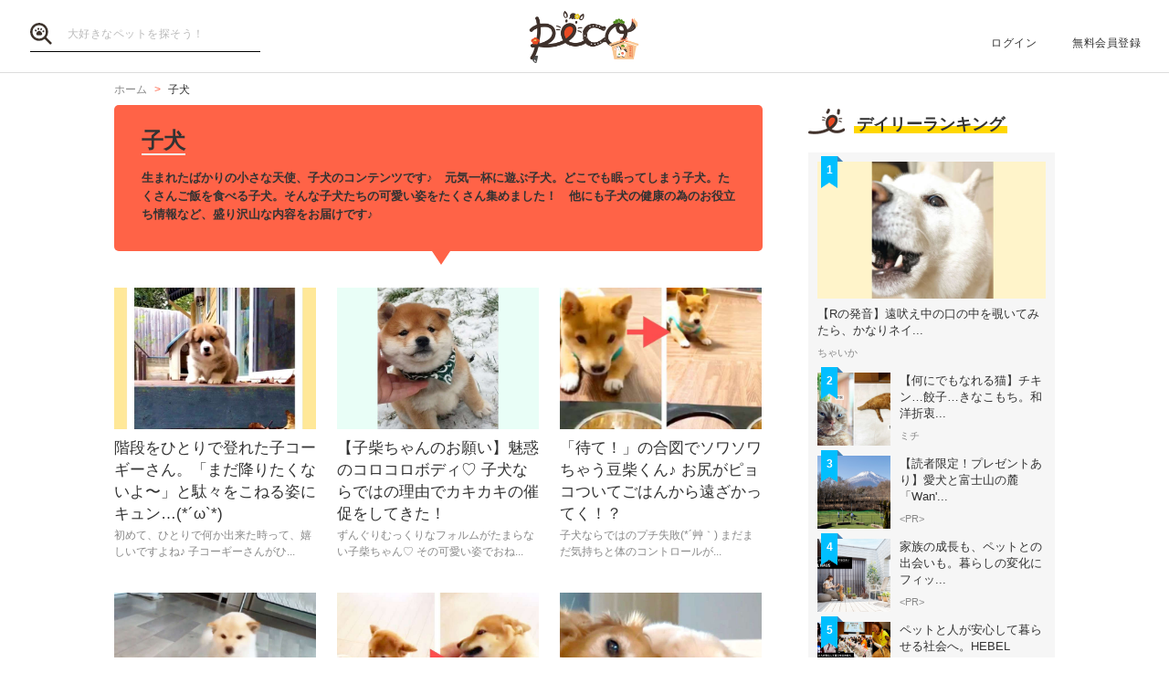

--- FILE ---
content_type: text/html; charset=UTF-8
request_url: https://peco-japan.com/topic/219?page=5
body_size: 38093
content:
<!DOCTYPE html><html lang="ja"><head><meta charset="utf-8" /><title>【愛くるしすぎ】子犬の画像・動画を厳選してまとめました。</title><meta content="width=1300" name="viewport"><meta name="description" content="生まれたばかりの小さな天使、子犬のコンテンツです♪　元気一杯に遊ぶ子犬。どこでも眠ってしまう子犬。たくさんご飯を食べる子犬。そんな子犬たちの可愛い姿をたくさん集めました！　他にも子犬の健康の為のお役立ち情報など、盛り沢山な内容をお届けです♪"><!-- Open Graph protocol --><meta property="og:title" content="子犬の記事"><meta property="og:description" content="ペットとの毎日がもっと楽しくなる"><meta property="og:url" content="https://peco-japan.com/topic/219?page=5"/><meta property="og:image" content="https://peco-japan.com/shared/imgs/icon/ogp.png"><meta property="og:site_name" content="PECO"><meta property="fb:app_id" content="1679459212281804"><meta property="og:type" content="website"><!--Facebook Instant Articles--><meta property="fb:pages" content="399909446834300"><meta content="summary_large_image" name="twitter:card"><meta content="@PECO_japan" name="twitter:site"><link href="https://peco-japan.com/topic/219?page=4" rel="prev" /><link href="https://peco-japan.com/topic/219?page=6" rel="next" /><link href="/favicon.ico?1507081761" type="image/x-icon" rel="icon" /><link href="/favicon.ico?1507081761" type="image/x-icon" rel="shortcut icon" /><link rel="stylesheet" href="/shared/styles/pc/style.css?1693445060" /><script src="/shared/scripts/vendor/jquery/jquery.min.js?1507081762"></script><script>
  var dataLayer = [], dataLayerParams = {};

  dataLayerParams['referer'] = '/';
  dataLayerParams['is_logged_in'] = '';

  dataLayer.push(dataLayerParams);
</script></head><body><header class="header "><div class="header_inner"><div class="header_search"><form action="/search" id="SearchDetailForm" method="get" accept-charset="utf-8"><button type="submit"><img src="/shared/imgs/pc/item_search.svg" alt="検索 "></button><div class="input text"><label for="SearchWord"></label><input name="word" placeholder="大好きなペットを探そう！" type="text" id="SearchWord"/></div></form></div><mark><a href="/" class="headerLogo" style="background-image: url(/shared/imgs/pc/logo_top/2026/1.png);">PECO</a></mark><ul class="headerUtility"><li><a href="/users/sign_in">ログイン</a></li><li><a href="/users/sign_up">無料会員登録</a></li></ul></div></header><div class="ly-contents"><div class="ly-contents-body"><div class="blk-topicpath-001 mb5 mt5"><nav aria-label="Breadcrumbs" role="navigation"><ul class="breadcrumbs" itemscope itemtype="http://schema.org/BreadcrumbList"><li class="breadcrumbs_item" itemprop="itemListElement" itemscope itemtype="http://schema.org/ListItem"><a href="/" itemprop="item"><span itemprop="name">ホーム</span></a></li><li class="breadcrumbs_item" itemprop="itemListElement" itemscope itemtype="http://schema.org/ListItem"><span itemprop="name">子犬</span></li></ul></nav></div><div class="ly-main"><section class="ly-column"><div class="part-topic-001"><div class="part-topic-title"><h1>子犬</h1><p>生まれたばかりの小さな天使、子犬のコンテンツです♪　元気一杯に遊ぶ子犬。どこでも眠ってしまう子犬。たくさんご飯を食べる子犬。そんな子犬たちの可愛い姿をたくさん集めました！　他にも子犬の健康の為のお役立ち情報など、盛り沢山な内容をお届けです♪</p></div></div><div class="ly-list-top-type01 pb16"><ul><li><a href="/84962" class="blk-topic-001"><div class="img-wrapper"><div class="img b-lazy cover" data-src="https://image.peco-japan.com/optimized_images/362051.jpg"></div><noscript><img src="https://image.peco-japan.com/optimized_images/362051.jpg" alt="階段をひとりで登れた子コーギーさん。「まだ降りたくないよ〜」と駄々をこねる姿にキュン…(*´ω`*)"></noscript></div><div class="data"><h3 class="ttl">階段をひとりで登れた子コーギーさん。「まだ降りたくないよ〜」と駄々をこねる姿にキュン…(*´ω`*)</h3><p class="lead">初めて、ひとりで何か出来た時って、嬉しいですよね♪ 子コーギーさんがひ...</p><p class="author"></p></div></a></li><li><a href="/87759" class="blk-topic-001"><div class="img-wrapper"><div class="img b-lazy cover" data-src="https://image.peco-japan.com/optimized_images/365418.jpg"></div><noscript><img src="https://image.peco-japan.com/optimized_images/365418.jpg" alt="【子柴ちゃんのお願い】魅惑のコロコロボディ♡ 子犬ならではの理由でカキカキの催促をしてきた！"></noscript></div><div class="data"><h3 class="ttl">【子柴ちゃんのお願い】魅惑のコロコロボディ♡ 子犬ならではの理由でカキカキの催促をしてきた！</h3><p class="lead">ずんぐりむっくりなフォルムがたまらない子柴ちゃん♡ その可愛い姿でおね...</p><p class="author"></p></div></a></li><li><a href="/86625" class="blk-topic-001"><div class="img-wrapper"><div class="img b-lazy cover" data-src="https://image.peco-japan.com/optimized_images/361350.jpg"></div><noscript><img src="https://image.peco-japan.com/optimized_images/361350.jpg" alt="「待て！」の合図でソワソワちゃう豆柴くん♪ お尻がピョコついてごはんから遠ざかってく！？"></noscript></div><div class="data"><h3 class="ttl">「待て！」の合図でソワソワちゃう豆柴くん♪ お尻がピョコついてごはんから遠ざかってく！？</h3><p class="lead">子犬ならではのプチ失敗(*´艸｀) まだまだ気持ちと体のコントロールが...</p><p class="author"></p></div></a></li><li><a href="/87977" class="blk-topic-001"><div class="img-wrapper"><div class="img b-lazy cover" data-src="https://image.peco-japan.com/optimized_images/366738.jpg"></div><noscript><img src="https://image.peco-japan.com/optimized_images/366738.jpg" alt="【ご主人が返ってきたぁぁあ】 嬉しさが爆発して乱れるステップ♪ 柴犬ちゃんのお出迎えが可愛すぎた♡"></noscript></div><div class="data"><h3 class="ttl">【ご主人が返ってきたぁぁあ】 嬉しさが爆発して乱れるステップ♪ 柴犬ちゃんのお出迎えが可愛すぎた♡</h3><p class="lead">飼い主さんがお仕事から帰ってきて、嬉しい気持ちが溢れる柴犬ちゃん。こん...</p><p class="author"></p></div></a></li><li><a href="/86554" class="blk-topic-001"><div class="img-wrapper"><div class="img b-lazy cover" data-src="https://image.peco-japan.com/optimized_images/361461.jpg"></div><noscript><img src="https://image.peco-japan.com/optimized_images/361461.jpg" alt="【パパの帰宅は盛大なセレモニー！】 テンション爆上げで幸せをまき散らす柴犬さんのお出迎えにキュン♡"></noscript></div><div class="data"><h3 class="ttl">【パパの帰宅は盛大なセレモニー！】 テンション爆上げで幸せをまき散らす柴犬さんのお出迎えにキュン♡</h3><p class="lead">大好きなパパさんの帰宅を察知してスタンバイするワンコ。階段をのぼってく...</p><p class="author"></p></div></a></li><li><a href="/75653" class="blk-topic-001"><div class="img-wrapper"><div class="img b-lazy cover" data-src="https://image.peco-japan.com/optimized_images/362356.jpg"></div><noscript><img src="https://image.peco-japan.com/optimized_images/362356.jpg" alt="【妹の心変わり♪】兄と遊びたかった妹。でも、気がつくと兄と一緒に寝そべって…スヤスヤモードに♡"></noscript></div><div class="data"><h3 class="ttl">【妹の心変わり♪】兄と遊びたかった妹。でも、気がつくと兄と一緒に寝そべって…スヤスヤモードに♡</h3><p class="lead">どうしても遊んで欲しくてお兄ちゃんをカミカミしていた妹ちゃんだったけど...</p><p class="author"></p></div></a></li><li><a href="/87835" class="blk-topic-001"><div class="img-wrapper"><div class="img b-lazy cover" data-src="https://image.peco-japan.com/optimized_images/365854.jpg"></div><noscript><img src="https://image.peco-japan.com/optimized_images/365854.jpg" alt="遊んでいた子コーギーが“電池切れ” → 行き倒れたかのような姿が…まるで「アザラシ」！！？"></noscript></div><div class="data"><h3 class="ttl">遊んでいた子コーギーが“電池切れ” → 行き倒れたかのような姿が…まるで「アザラシ」！！？</h3><p class="lead">子犬って、急に寝落ちしてしまうことってありますよね(*´艸`*) その...</p><p class="author"></p></div></a></li><li><a href="/87945" class="blk-topic-001"><div class="img-wrapper"><div class="img b-lazy cover" data-src="https://image.peco-japan.com/optimized_images/366589.jpg"></div><noscript><img src="https://image.peco-japan.com/optimized_images/366589.jpg" alt="【どこでも眠れる天才現る！？】ずり落ちても起きない子柴ちゃん。寝相のクセが(*´Д｀)♡"></noscript></div><div class="data"><h3 class="ttl">【どこでも眠れる天才現る！？】ずり落ちても起きない子柴ちゃん。寝相のクセが(*´Д｀)♡</h3><p class="lead">ベッドで寝ていたはずが、気づけば半分落ちている( ﾟдﾟ) しかし、起...</p><p class="author"></p></div></a></li><li><a href="/86024" class="blk-topic-001"><div class="img-wrapper"><div class="img b-lazy cover" data-src="https://image.peco-japan.com/optimized_images/357325.jpg"></div><noscript><img src="https://image.peco-japan.com/optimized_images/357325.jpg" alt="【まるでベテランシッターさん！？】子犬の寝かしつけはお手のもの！ 頼もしすぎるインコさんに拍手♪"></noscript></div><div class="data"><h3 class="ttl">【まるでベテランシッターさん！？】子犬の寝かしつけはお手のもの！ 頼もしすぎるインコさんに拍手♪</h3><p class="lead">子犬がすっかり身をゆだねているのは枕…ではなく、なんとインコさん！ も...</p><p class="author"></p></div></a></li><li><a href="/80950" class="blk-topic-001"><div class="img-wrapper"><div class="img b-lazy cover" data-src="https://image.peco-japan.com/optimized_images/360893.jpg"></div><noscript><img src="https://image.peco-japan.com/optimized_images/360893.jpg" alt="【やんちゃなお年頃♡】スリッパと戦うプードルの赤ちゃん → モフモフヒップを振り回して転げ回る！"></noscript></div><div class="data"><h3 class="ttl">【やんちゃなお年頃♡】スリッパと戦うプードルの赤ちゃん → モフモフヒップを振り回して転げ回る！</h3><p class="lead">何でもおもちゃにできちゃうお年頃。スリッパをおもちゃに決めた子犬があっ...</p><p class="author"></p></div></a></li><li><a href="/87843" class="blk-topic-001"><div class="img-wrapper"><div class="img b-lazy cover" data-src="https://image.peco-japan.com/optimized_images/366039.jpg"></div><noscript><img src="https://image.peco-japan.com/optimized_images/366039.jpg" alt="「もしかして寝相見てた？」 自由にスヤスヤ寝ていた子柴さん。飼い主さんの視線に気づき大慌て♪"></noscript></div><div class="data"><h3 class="ttl">「もしかして寝相見てた？」 自由にスヤスヤ寝ていた子柴さん。飼い主さんの視線に気づき大慌て♪</h3><p class="lead">人間にも様々な寝相をした人がいますよね。ワンコ界でも「どうしてそんな格...</p><p class="author"></p></div></a></li><li><a href="/88492" class="blk-topic-001"><div class="img-wrapper"><div class="img b-lazy cover" data-src="https://image.peco-japan.com/optimized_images/369800.jpg"></div><noscript><img src="https://image.peco-japan.com/optimized_images/369800.jpg" alt="【並行散歩じゃ物足りない！！】先輩ワンコに憧れる子柴さん。更に0距離を目指した結果♪"></noscript></div><div class="data"><h3 class="ttl">【並行散歩じゃ物足りない！！】先輩ワンコに憧れる子柴さん。更に0距離を目指した結果♪</h3><p class="lead">颯爽と歩く先輩ワンコの横で少し小走りな子柴さん。この時点で可愛さが溢れ...</p><p class="author"></p></div></a></li><li><a href="/86187" class="blk-topic-001"><div class="img-wrapper"><div class="img b-lazy cover" data-src="https://image.peco-japan.com/optimized_images/360292.jpg"></div><noscript><img src="https://image.peco-japan.com/optimized_images/360292.jpg" alt="夢の中で追いかけていたあの子はどこ…？ 突然目が覚めてキョロキョロと慌てる姿に笑みがこぼれる♡"></noscript></div><div class="data"><h3 class="ttl">夢の中で追いかけていたあの子はどこ…？ 突然目が覚めてキョロキョロと慌てる姿に笑みがこぼれる♡</h3><p class="lead">寝ているワンコの手足がピクピク動いている時ありますよね！ どんな夢を見...</p><p class="author"></p></div></a></li><li><a href="/84690" class="blk-topic-001"><div class="img-wrapper"><div class="img b-lazy cover" data-src="https://image.peco-japan.com/optimized_images/351793.jpg"></div><noscript><img src="https://image.peco-japan.com/optimized_images/351793.jpg" alt="【忍法すり抜けの術！】愛犬のために高級フェンスを購入 → いとも簡単にすり抜けちゃった(´艸｀*)"></noscript></div><div class="data"><h3 class="ttl">【忍法すり抜けの術！】愛犬のために高級フェンスを購入 → いとも簡単にすり抜けちゃった(´艸｀*)</h3><p class="lead">初めて愛犬を飼うときって、まるで赤ちゃんが生まれたときのように準備もワ...</p><p class="author"></p></div></a></li><li><a href="/87645" class="blk-topic-001"><div class="img-wrapper"><div class="img b-lazy cover" data-src="https://image.peco-japan.com/optimized_images/364616.jpg"></div><noscript><img src="https://image.peco-japan.com/optimized_images/364616.jpg" alt="【母は奮闘中！】我が子をある場所へ誘導するワンコ。その理由に優しさと感動がギュギュっと♡"></noscript></div><div class="data"><h3 class="ttl">【母は奮闘中！】我が子をある場所へ誘導するワンコ。その理由に優しさと感動がギュギュっと♡</h3><p class="lead">我が子をどこかへ誘導中のママワンコ。しばらく様子を見ていると…その行動...</p><p class="author"></p></div></a></li><li><a href="/86570" class="blk-topic-001"><div class="img-wrapper"><div class="img b-lazy cover" data-src="https://image.peco-japan.com/optimized_images/359246.jpg"></div><noscript><img src="https://image.peco-japan.com/optimized_images/359246.jpg" alt="【歯磨きは断固拒否】豆柴ちゃんが全力ブロック！ 小さな前脚で突っぱねる仕草が可愛い♡"></noscript></div><div class="data"><h3 class="ttl">【歯磨きは断固拒否】豆柴ちゃんが全力ブロック！ 小さな前脚で突っぱねる仕草が可愛い♡</h3><p class="lead">歯磨きってワンコにとってなかなかに嫌な時間ですよね。その先におやつとい...</p><p class="author"></p></div></a></li><li><a href="/85422" class="blk-topic-001"><div class="img-wrapper"><div class="img b-lazy cover" data-src="https://image.peco-japan.com/optimized_images/354934.jpg"></div><noscript><img src="https://image.peco-japan.com/optimized_images/354934.jpg" alt="【一番は…】ゴロゴロを満喫中の子犬さん。しかし、それ以上に大好きなものがあった…！"></noscript></div><div class="data"><h3 class="ttl">【一番は…】ゴロゴロを満喫中の子犬さん。しかし、それ以上に大好きなものがあった…！</h3><p class="lead">ゴロゴロの気持ち良さに気付いたシーズーの子犬さん。まったりタイムを満喫...</p><p class="author"></p></div></a></li><li><a href="/87944" class="blk-topic-001"><div class="img-wrapper"><div class="img b-lazy cover" data-src="https://image.peco-japan.com/optimized_images/366583.jpg"></div><noscript><img src="https://image.peco-japan.com/optimized_images/366583.jpg" alt="【初めての妹にドキドキ♡】遊んで欲しい子柴の期待に応えたい。新米お姉ちゃんの奮闘劇…！"></noscript></div><div class="data"><h3 class="ttl">【初めての妹にドキドキ♡】遊んで欲しい子柴の期待に応えたい。新米お姉ちゃんの奮闘劇…！</h3><p class="lead">柴犬姉妹のもとへやってきた白柴の子犬ちゃん。遊んでとアピールしますが、...</p><p class="author"></p></div></a></li><li><a href="/80229" class="blk-topic-001"><div class="img-wrapper"><div class="img b-lazy cover" data-src="https://image.peco-japan.com/images/357405.jpg"></div><noscript><img src="https://image.peco-japan.com/images/357405.jpg" alt="おとぼけ顔のゴールデン・レトリバーの赤ちゃん♡ お腹をカキカキされると勝手に足が動いちゃう(´Д｀)"></noscript></div><div class="data"><h3 class="ttl">おとぼけ顔のゴールデン・レトリバーの赤ちゃん♡ お腹をカキカキされると勝手に足が動いちゃう(´Д｀)</h3><p class="lead">飼い主さんのお膝の上でマッサージされるワンコさん。お腹をカキカキされる...</p><p class="author"></p></div></a></li><li><a href="/89051" class="blk-topic-001"><div class="img-wrapper"><div class="img b-lazy cover" data-src="https://image.peco-japan.com/optimized_images/374006.jpg"></div><noscript><img src="https://image.peco-japan.com/optimized_images/374006.jpg" alt="【柴犬さんの子育て論】子柴たちの喧嘩がヒートアップ！ 収めるためには…“母の圧” が効果てきめん！？"></noscript></div><div class="data"><h3 class="ttl">【柴犬さんの子育て論】子柴たちの喧嘩がヒートアップ！ 収めるためには…“母の圧” が効果てきめん！？</h3><p class="lead">子供たちの喧嘩は、目力と全身の圧力で仲裁！？ 怒鳴るわけでも、無理やり...</p><p class="author"></p></div></a></li><li><a href="/87836" class="blk-topic-001"><div class="img-wrapper"><div class="img b-lazy cover" data-src="https://image.peco-japan.com/optimized_images/365866.jpg"></div><noscript><img src="https://image.peco-japan.com/optimized_images/365866.jpg" alt="生まれて間もない子柴に襲われたら…。手をハムハムする姿を飼い主さんの目線で体験してみた♡"></noscript></div><div class="data"><h3 class="ttl">生まれて間もない子柴に襲われたら…。手をハムハムする姿を飼い主さんの目線で体験してみた♡</h3><p class="lead">まだ歯も生えていない子柴さん。飼い主さんの手をハムハムする表情が可愛す...</p><p class="author"></p></div></a></li><li><a href="/87957" class="blk-topic-001"><div class="img-wrapper"><div class="img b-lazy cover" data-src="https://image.peco-japan.com/optimized_images/366646.jpg"></div><noscript><img src="https://image.peco-japan.com/optimized_images/366646.jpg" alt="【子柴ちゃんの階段チャレンジ】 コロコロボディがプルプルしながら頑張る後ろ姿にきゅん♡"></noscript></div><div class="data"><h3 class="ttl">【子柴ちゃんの階段チャレンジ】 コロコロボディがプルプルしながら頑張る後ろ姿にきゅん♡</h3><p class="lead">お庭を散策中、自分の身長ほどの階段を発見した子柴ちゃん。登ろうと奮闘す...</p><p class="author"></p></div></a></li><li><a href="/88468" class="blk-topic-001"><div class="img-wrapper"><div class="img b-lazy cover" data-src="https://image.peco-japan.com/optimized_images/369752.jpg"></div><noscript><img src="https://image.peco-japan.com/optimized_images/369752.jpg" alt="【お散歩行きたくない子はだ〜れ？】瞳を輝かせる子柴たちと裏腹に断固拒否の母の姿が♪"></noscript></div><div class="data"><h3 class="ttl">【お散歩行きたくない子はだ〜れ？】瞳を輝かせる子柴たちと裏腹に断固拒否の母の姿が♪</h3><p class="lead">お散歩好きなワンコたちの中に紛れ込むお散歩嫌いな子。さりげな〜く紛れ込...</p><p class="author"></p></div></a></li><li><a href="/86601" class="blk-topic-001"><div class="img-wrapper"><div class="img b-lazy cover" data-src="https://image.peco-japan.com/optimized_images/359257.jpg"></div><noscript><img src="https://image.peco-japan.com/optimized_images/359257.jpg" alt="【いたずらっ子の大失態】網戸の隙間に潜り込んで変な格好になっちゃう子柴。まるで盆踊り！？"></noscript></div><div class="data"><h3 class="ttl">【いたずらっ子の大失態】網戸の隙間に潜り込んで変な格好になっちゃう子柴。まるで盆踊り！？</h3><p class="lead">ご紹介するのは、ある柴犬の幼少期。子犬にとって見るものすべてがおもちゃ...</p><p class="author"></p></div></a></li><li><a href="/88510" class="blk-topic-001"><div class="img-wrapper"><div class="img b-lazy cover" data-src="https://image.peco-japan.com/optimized_images/370166.jpg"></div><noscript><img src="https://image.peco-japan.com/optimized_images/370166.jpg" alt="“飛んで会いにきた” とはまさにこのこと！ ママに会いたかったワンコのロングジャンプがすごい♡"></noscript></div><div class="data"><h3 class="ttl">“飛んで会いにきた” とはまさにこのこと！ ママに会いたかったワンコのロングジャンプがすごい♡</h3><p class="lead">ママへの愛の分だけ “長く高く” 飛んじゃう！？ 全身から喜びがダダ漏...</p><p class="author"></p></div></a></li><li><a href="/88421" class="blk-topic-001"><div class="img-wrapper"><div class="img b-lazy cover" data-src="https://image.peco-japan.com/optimized_images/369540.jpg"></div><noscript><img src="https://image.peco-japan.com/optimized_images/369540.jpg" alt="【 “おて” のもの！？】ちまっと感がかわいいおて３連発♡ 子柴さんの慌てぶりにご注目♪"></noscript></div><div class="data"><h3 class="ttl">【 “おて” のもの！？】ちまっと感がかわいいおて３連発♡ 子柴さんの慌てぶりにご注目♪</h3><p class="lead">覚えたてであろう “おて” を必死に披露する子柴さん。飼い主さんを見つ...</p><p class="author"></p></div></a></li><li><a href="/86833" class="blk-topic-001"><div class="img-wrapper"><div class="img b-lazy cover" data-src="https://image.peco-japan.com/optimized_images/360287.jpg"></div><noscript><img src="https://image.peco-japan.com/optimized_images/360287.jpg" alt="お兄ちゃんにおねだりのチュー！？ 腕枕をしてもらいたいパピー達。アピール方法が愛おしすぎた♪"></noscript></div><div class="data"><h3 class="ttl">お兄ちゃんにおねだりのチュー！？ 腕枕をしてもらいたいパピー達。アピール方法が愛おしすぎた♪</h3><p class="lead">ぬいぐるみのようにふわふわした子犬ちゃん達のお昼寝タイム。みんなでくっ...</p><p class="author"></p></div></a></li><li><a href="/87915" class="blk-topic-001"><div class="img-wrapper"><div class="img b-lazy cover" data-src="https://image.peco-japan.com/optimized_images/366399.jpg"></div><noscript><img src="https://image.peco-japan.com/optimized_images/366399.jpg" alt="【大きくなってね♡】柴犬親子のミルクタイム。一生懸命な我が子を見守るママの母性にジーン(´;ω;｀)"></noscript></div><div class="data"><h3 class="ttl">【大きくなってね♡】柴犬親子のミルクタイム。一生懸命な我が子を見守るママの母性にジーン(´;ω;｀)</h3><p class="lead">頭にもミルクが付いちゃうほど、元気いっぱいに飲む子柴ちゃん。そんな我が...</p><p class="author"></p></div></a></li><li><a href="/88216" class="blk-topic-001"><div class="img-wrapper"><div class="img b-lazy cover" data-src="https://image.peco-japan.com/optimized_images/368145.jpg"></div><noscript><img src="https://image.peco-japan.com/optimized_images/368145.jpg" alt="【揺れるブランコ眺めてたら…】子柴さんの頭もゆーらゆら！子犬ならではのお茶目っぷりが(*´艸｀)♡"></noscript></div><div class="data"><h3 class="ttl">【揺れるブランコ眺めてたら…】子柴さんの頭もゆーらゆら！子犬ならではのお茶目っぷりが(*´艸｀)♡</h3><p class="lead">ブランコと連動する子柴さんの頭。赤ちゃんみたいな後ろ姿と行動に愛おしさ...</p><p class="author"></p></div></a></li><li><a href="/87718" class="blk-topic-001"><div class="img-wrapper"><div class="img b-lazy cover" data-src="https://image.peco-japan.com/optimized_images/365164.jpg"></div><noscript><img src="https://image.peco-japan.com/optimized_images/365164.jpg" alt="「スコップに乗りたい」元気一杯な子犬たち。大人ワンコが止めに入るも、 カオスな状況に(&#039;&#039;Д&#039;&#039;)"></noscript></div><div class="data"><h3 class="ttl">「スコップに乗りたい」元気一杯な子犬たち。大人ワンコが止めに入るも、 カオスな状況に(&#039;&#039;Д&#039;&#039;)</h3><p class="lead">飼い主さんが雪かきをしていると集まってきたワンコたち。スコップに興味を...</p><p class="author"></p></div></a></li></ul></div></section><div class="blk-pager-001 mt40 mb40"><ul><li><a href="/topic/219">1</a></li><li><a href="/topic/219?page=2">2</a></li><li><a href="/topic/219?page=3">3</a></li><li><a href="/topic/219?page=4">4</a></li><li class="is-active">5</li><li><a href="/topic/219?page=6">6</a></li><li><a href="/topic/219?page=7">7</a></li></ul></div></div><div class="ly-sub"><section class="list-ranking-daily"><h2 class="ttl-02-lv1 mb20"><span class="line">デイリーランキング</span></h2><div class="ly-list-type01-ranking"><ul><li><a href="/89592" class="blk-topic-rank-001"><div class="ribbon">1</div><div class="img b-lazy cover" data-src="https://image.peco-japan.com/optimized_images/378625.jpg"></div><noscript><img src="https://image.peco-japan.com/optimized_images/378625.jpg" alt="【Rの発音】遠吠え中の口の中を覗いてみたら、かなりネイティブな舌の使い方をしていた！"></noscript><div class="data"><h3 class="ttl">【Rの発音】遠吠え中の口の中を覗いてみたら、かなりネイ...</h3><p class="author">ちゃいか</p></div></a></li><li><a href="/89222" class="blk-topic-rank-001"><div class="ribbon">2</div><div class="img b-lazy cover" data-src="https://image.peco-japan.com/optimized_images/375478.jpg"></div><noscript><img src="https://image.peco-japan.com/optimized_images/375478.jpg" alt="【何にでもなれる猫】チキン…餃子…きなこもち。和洋折衷、スイーツまで♡ ユニークな変身姿が面白い！"></noscript><div class="data"><h3 class="ttl">【何にでもなれる猫】チキン…餃子…きなこもち。和洋折衷...</h3><p class="author">ミチ</p></div></a></li><li><a href="/89577" class="blk-topic-rank-001"><div class="ribbon">3</div><div class="img b-lazy cover" data-src="https://image.peco-japan.com/optimized_images/378678.png"></div><noscript><img src="https://image.peco-japan.com/optimized_images/378678.png" alt="【読者限定！プレゼントあり】愛犬と富士山の麓「Wan&#039;s Resort 山中湖」で過ごす上質旅"></noscript><div class="data"><h3 class="ttl">【読者限定！プレゼントあり】愛犬と富士山の麓「Wan&#039;...</h3><p class="author">&lt;PR&gt;</p></div></a></li><li><a href="/89548" class="blk-topic-rank-001"><div class="ribbon">4</div><div class="img b-lazy cover" data-src="https://image.peco-japan.com/optimized_images/378333.png"></div><noscript><img src="https://image.peco-japan.com/optimized_images/378333.png" alt="家族の成長も、ペットとの出会いも。暮らしの変化にフィットする住まい"></noscript><div class="data"><h3 class="ttl">家族の成長も、ペットとの出会いも。暮らしの変化にフィッ...</h3><p class="author">&lt;PR&gt;</p></div></a></li><li><a href="/89555" class="blk-topic-rank-001"><div class="ribbon">5</div><div class="img b-lazy cover" data-src="https://image.peco-japan.com/optimized_images/378394.png"></div><noscript><img src="https://image.peco-japan.com/optimized_images/378394.png" alt="ペットと人が安心して暮らせる社会へ。HEBEL HAUSの防災イベントや譲渡会から広がる共生の形"></noscript><div class="data"><h3 class="ttl">ペットと人が安心して暮らせる社会へ。HEBEL HAU...</h3><p class="author">&lt;PR&gt;</p></div></a></li></ul></div></section></div></div></div><footer class="footer"><div class="footer_inner"><div class="footer_logoArea"><div class="footer_logo"><a href="/" class="footer_logoLink"><img src="/shared/imgs/logo/logo_and_text.svg" width="267" alt="PECO ペットとの毎日がもっと楽しくなる" /></a></div><!-- // .logo --><div class="footer_snsArea"><p class="footer_snsText">
            忙しいあなたに、公式アカウントから<br>
            最新情報をお届けします
          </p><div class="footer_snsList"><ul><li class="footer_snsListItem"><a href="https://www.youtube.com/channel/UCdU0lALBi35E1vqwpbZrzSw" class="footer_snsLink footer_snsLink-youtube" target="_blank" rel="noopener noreferrer"><img
                    src="/shared/imgs/pc/icon_circle_youtube.png"
                    srcset="/shared/imgs/pc/icon_circle_youtube.png 1x,
                            /shared/imgs/pc/icon_circle_youtube-2x.png 2x"
                    width="48"
                    height="auto"
                    alt=""><span class="footer_snsName">YouTube</span></a></li><li class="footer_snsListItem"><a href="https://www.facebook.com/pages/PECO%E3%83%9A%E3%82%B3/399909446834300" class="footer_snsLink footer_snsLink-facebook" target="_blank" rel="noopener noreferrer"><img
                    src="/shared/imgs/pc/icon_circle_facebook.png"
                    srcset="/shared/imgs/pc/icon_circle_facebook.png 1x,
                            /shared/imgs/pc/icon_circle_facebook-2x.png 2x"
                    width="48"
                    height="auto"
                    alt=""><span class="footer_snsName">Facebook</span></a></li><li class="footer_snsListItem"><a href="https://twitter.com/PECO_japan" class="footer_snsLink footer_snsLink-twitter" target="_blank" rel="noopener noreferrer"><img
                    src="/shared/imgs/pc/icon_circle_twitter.png"
                    srcset="/shared/imgs/pc/icon_circle_twitter.png 1x,
                            /shared/imgs/pc/icon_circle_twitter-2x.png 2x"
                    width="48"
                    height="auto"
                    alt=""><span class="footer_snsName">Twitter</span></a></li><li class="footer_snsListItem"><a href="https://www.instagram.com/pecodogs/?hl=ja" class="footer_snsLink footer_snsLink-pecodogs" target="_blank" rel="noopener noreferrer"><img
                    src="/shared/imgs/pc/icon_circle_ig_pecodog.png"
                    srcset="/shared/imgs/pc/icon_circle_ig_pecodog.png 1x,
                            /shared/imgs/pc/icon_circle_ig_pecodog-2x.png 2x"
                    width="48"
                    height="auto"
                    alt=""><span class="footer_snsName">Instagram pecodogs</span></a></li><li class="footer_snsListItem"><a href="https://www.instagram.com/pecocats/?hl=ja" class="footer_snsLink footer_snsLink-pecocats" target="_blank" rel="noopener noreferrer"><img
                    src="/shared/imgs/pc/icon_circle_ig_pecocats.png"
                    srcset="/shared/imgs/pc/icon_circle_ig_pecocats.png 1x,
                            /shared/imgs/pc/icon_circle_ig_pecocats-2x.png 2x"
                    width="48"
                    height="auto"
                    alt=""><span class="footer_snsName">Instagram pecocats</span></a></li></ul></div></div></div><div class="footer_categoryArea"><div class="footer_category footer_category-row1"><div class="footer_categoryList"><p class="footer_title">CATEGORY</p><ul><li><a class="footer_arrowLink" href="/">TOP</a></li><li><a class="footer_arrowLink" href="/movies">動画</a></li><li><a class="footer_arrowLink" href="/entame">エンタメ</a></li><li><a class="footer_arrowLink" href="/lifestyle">ライフスタイル</a></li><li><a class="footer_arrowLink" href="/trend">ピックアップ</a></li><li><a class="footer_arrowLink" href="/magazine">雑誌</a></li><li><a class="footer_arrowLink" href="/comic">漫画</a></li><li><a class="footer_arrowLink" href="/helpful">お役立ち</a></li><li><a class="footer_arrowLink" href="/popular">人気</a></li><li><a class="footer_arrowLink" href="/mostpopular">殿堂</a></li><li><a class="footer_arrowLink" href="/topics">トピック</a></li></ul></div><div class="footer_categoryList"><p class="footer_title">SERVICE</p><ul><li><a class="footer_arrowLink" href="https://peco-japan.com/hospital" target="_blank">動物医療センターPeco</a></li><li><a class="footer_arrowLink" href="https://lp.medical-peco.com/care" target="_blank">PecoCare</a></li><li><a class="footer_arrowLink" href="https://hotto.me/" target="_blank">hotto</a></li></ul></div></div><div class="footer_category footer_category-row2"><div class="footer_categoryList"><p class="footer_title">DOG</p><ul><li><a class="footer_arrowLink" href="/topic/12">犬のおもしろ特集</a></li><li><a class="footer_arrowLink" href="/topic/201">犬のかわいい特集</a></li><li><a class="footer_arrowLink" href="/topic/142">犬の感動特集</a></li><li><a class="footer_arrowLink" href="/topic/11">犬の癒し特集</a></li></ul></div><div class="footer_categoryList"><p class="footer_title">CAT</p><ul><li><a class="footer_arrowLink" href="/topic/5293">猫のおもしろ特集</a></li><li><a class="footer_arrowLink" href="/topic/5292">猫のかわいい特集</a></li><li><a class="footer_arrowLink" href="/topic/5348">猫の感動特集</a></li><li><a class="footer_arrowLink" href="/topic/5308">猫の癒し特集</a></li></ul></div></div><div class="footer_category footer_category-row3"><div class="footer_categoryList"><p class="footer_title">ABOUT PECO</p><ul><li><a class="footer_arrowLink" href="/site/about_us/">PECO［ペコ］とは</a></li><li><a class="footer_arrowLink" href="https://corp.peco-japan.com/">運営会社</a></li><li><a class="footer_arrowLink" href="/site/rules/">利用規約</a></li><li><a class="footer_arrowLink" href="/inquiry">お問い合わせ</a></li><li><a class="footer_arrowLink" href="/writers/">編集部</a></li><li><a class="footer_arrowLink" href="/inquiry/advertise/">広告掲載について</a></li><li><a class="footer_arrowLink" href="/site/press_release/">リリースの送付はこちら</a></li><li><a class="footer_arrowLink" href="/site/faq/">よくある質問</a></li><li><a class="footer_arrowLink" href="/site/policy/">プライバシーポリシー</a></li></ul></div></div></div></div><!-- // .footer-inner --><small class="footer_copyright"><a href="/" class="footer_copyrightLink"><span>&copy;</span> 2015 ~ 2026  PECO. All Rights Reserved.</a></small></footer><script src="/shared/scripts/vendor/bLazy/blazy.min.js?1507081762"></script><script type="text/javascript">
//<![CDATA[
 window.onload = function () { new Blazy(); } 
//]]></script><!-- Google Tag Manager --><noscript><iframe src="//www.googletagmanager.com/ns.html?id=GTM-TVX3P3" height="0" width="0" style="display:none;visibility:hidden"></iframe></noscript><script>(function(w,d,s,l,i){w[l]=w[l]||[];w[l].push({'gtm.start':
new Date().getTime(),event:'gtm.js'});var f=d.getElementsByTagName(s)[0],
j=d.createElement(s),dl=l!='dataLayer'?'&l='+l:'';j.async=true;j.src=
'//www.googletagmanager.com/gtm.js?id='+i+dl;f.parentNode.insertBefore(j,f);
})(window,document,'script','dataLayer','GTM-TVX3P3');</script><!-- End Google Tag Manager --><!-- Facebook JavaScript SDK --><div id="fb-root"></div><script>(function(d, s, id) {
  var js, fjs = d.getElementsByTagName(s)[0];
  if (d.getElementById(id)) return;
  js = d.createElement(s); js.id = id; js.async = true;
  js.src = "//connect.facebook.net/ja_JP/all.js#xfbml=1&version=v2.0";
  fjs.parentNode.insertBefore(js, fjs);
}(document, 'script', 'facebook-jssdk'));</script><!-- Twitter Javascript --><script type="text/javascript">
window.twttr = (function (d,s,id) {
  var t, js, fjs = d.getElementsByTagName(s)[0];
  if (d.getElementById(id)) return; js=d.createElement(s); js.id=id; js.async=true;
  js.src="https://platform.twitter.com/widgets.js"; fjs.parentNode.insertBefore(js, fjs);
  return window.twttr || (t = { _e: [], ready: function(f){ t._e.push(f) } });
}(document, "script", "twitter-wjs"));
</script><!-- Facebook Retargeting --><script>(function() {
  var _fbq = window._fbq || (window._fbq = []);
  if (!_fbq.loaded) {
    var fbds = document.createElement('script');
    fbds.async = true;
    fbds.src = '//connect.facebook.net/en_US/fbds.js';
    var s = document.getElementsByTagName('script')[0];
    s.parentNode.insertBefore(fbds, s);
    _fbq.loaded = true;
  }
  _fbq.push(['addPixelId', '857136387661132']);
})();
window._fbq = window._fbq || [];
window._fbq.push(['track', 'PixelInitialized', {}]);
</script><!-- Instagram embeds --><script async defer src="//platform.instagram.com/en_US/embeds.js"></script></body></html>

--- FILE ---
content_type: application/x-javascript; charset=UTF-8
request_url: https://trackingapi.trendemon.com/api/settings/1980?callback=jsonp844214&vid=
body_size: 750
content:
jsonp844214({"ctaCount":0,"customCookLifetime":null,"customCookName":null,"flameStatus":"DEMO","hideLiftWhenCTASlider":true,"hideLiftWhenShow":false,"identify":false,"liftType":"lift_swider","ma_system":"","trackForms":false,"trackUrl":false,"useLift":false,"userCookies":[],"userDomains":["peco-japan.com","box.peco-japan.com","lp.peco-japan.com","peco-japan.com"],"userLanguage":"en","useShow":false,"useSpaRegExp":"","buttonSelectors":[],"isActive":false,"unitsExitTriggerCoolOffHours":5,"googleAnalyticsTrack":false,"trackGaVisitors":false,"clientApps":null,"readMinScroll":null,"aceSupport":false,"hasInboundStreams":false,"contentFetchDomain":null,"restrictCookieToSubdomain":false,"aceFade":false,"cookielessTrackingSupport":false,"complianceSoftware":null,"complianceVariable":null,"accessibilitySupport":false,"superStrictMode":false})